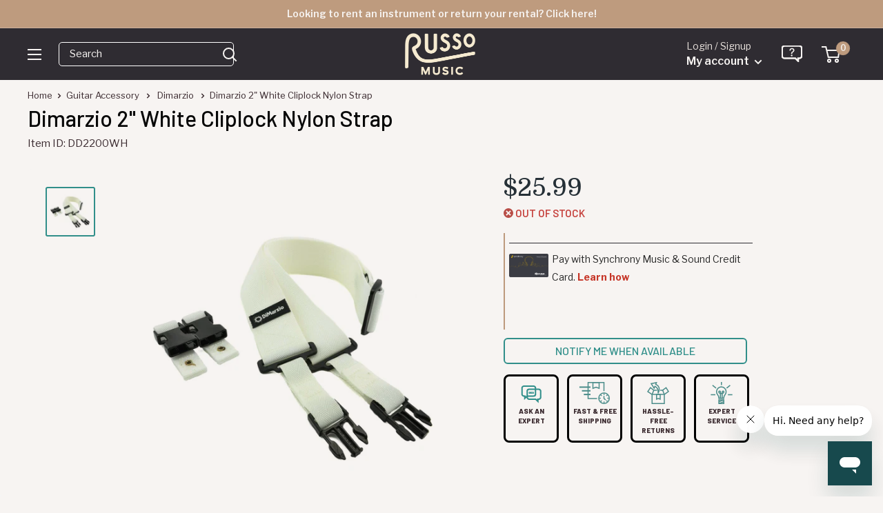

--- FILE ---
content_type: text/javascript; charset=utf-8
request_url: https://www.russomusic.com/products/dimarzio-2-white-cliplock-nylon-strap.js
body_size: 676
content:
{"id":11755048853,"title":"Dimarzio 2\" White Cliplock Nylon Strap","handle":"dimarzio-2-white-cliplock-nylon-strap","description":"\u003cp\u003eDiMarzio ClipLock Quick Release Guitar Straps were the first to feature the heavy-duty plastic clip that allows you to easily change from guitar to guitar with a little fingertip pressure. It is the most secure and unique fastening method available to safeguard your guitar. ClipLock Quick Release Guitar Straps have been used for years by Steve Vai, Joe Satriani, John Petrucci and many other professional musicians. They are the industry standard for strength, security and quality. ClipLock Quick Release Guitar Straps attach securely to your guitar with two sturdy brass bushings and extra-long screws sized to fit the strap bushing screw holes on most electric guitars and basses. All ClipLock straps are 2 inches wide and the nylon ClipLock strap is also available in a 3-inch width.\u003c\/p\u003e","published_at":"2022-05-26T10:55:39-04:00","created_at":"2017-09-21T09:05:08-04:00","vendor":"Dimarzio","type":"Guitar Accessory","tags":["amazon_on","Brand: Dimarzio","Condition: New","ebay_on","Hierarchy: Accessories\u003eGuitar \u0026 Bass\u003eStraps","non-exempt","pp-live","reverbsync-offers:off","reverbsync-shipping-profile:First Class","Type: Strap"],"price":2599,"price_min":2599,"price_max":2599,"available":false,"price_varies":false,"compare_at_price":null,"compare_at_price_min":0,"compare_at_price_max":0,"compare_at_price_varies":false,"variants":[{"id":53157973589,"title":"Default Title","option1":"Default Title","option2":null,"option3":null,"sku":"DD2200WH","requires_shipping":true,"taxable":true,"featured_image":null,"available":false,"name":"Dimarzio 2\" White Cliplock Nylon Strap","public_title":null,"options":["Default Title"],"price":2599,"weight":136,"compare_at_price":null,"inventory_quantity":0,"inventory_management":"shopify","inventory_policy":"deny","barcode":"663334000148","quantity_rule":{"min":1,"max":null,"increment":1},"quantity_price_breaks":[],"requires_selling_plan":false,"selling_plan_allocations":[]}],"images":["\/\/cdn.shopify.com\/s\/files\/1\/1210\/3886\/products\/dimarzio-2-white-cliplock-nylon-strap.jpg?v=1614367100"],"featured_image":"\/\/cdn.shopify.com\/s\/files\/1\/1210\/3886\/products\/dimarzio-2-white-cliplock-nylon-strap.jpg?v=1614367100","options":[{"name":"Title","position":1,"values":["Default Title"]}],"url":"\/products\/dimarzio-2-white-cliplock-nylon-strap","media":[{"alt":null,"id":308346257480,"position":1,"preview_image":{"aspect_ratio":1.0,"height":2000,"width":2000,"src":"https:\/\/cdn.shopify.com\/s\/files\/1\/1210\/3886\/products\/dimarzio-2-white-cliplock-nylon-strap.jpg?v=1614367100"},"aspect_ratio":1.0,"height":2000,"media_type":"image","src":"https:\/\/cdn.shopify.com\/s\/files\/1\/1210\/3886\/products\/dimarzio-2-white-cliplock-nylon-strap.jpg?v=1614367100","width":2000}],"requires_selling_plan":false,"selling_plan_groups":[]}